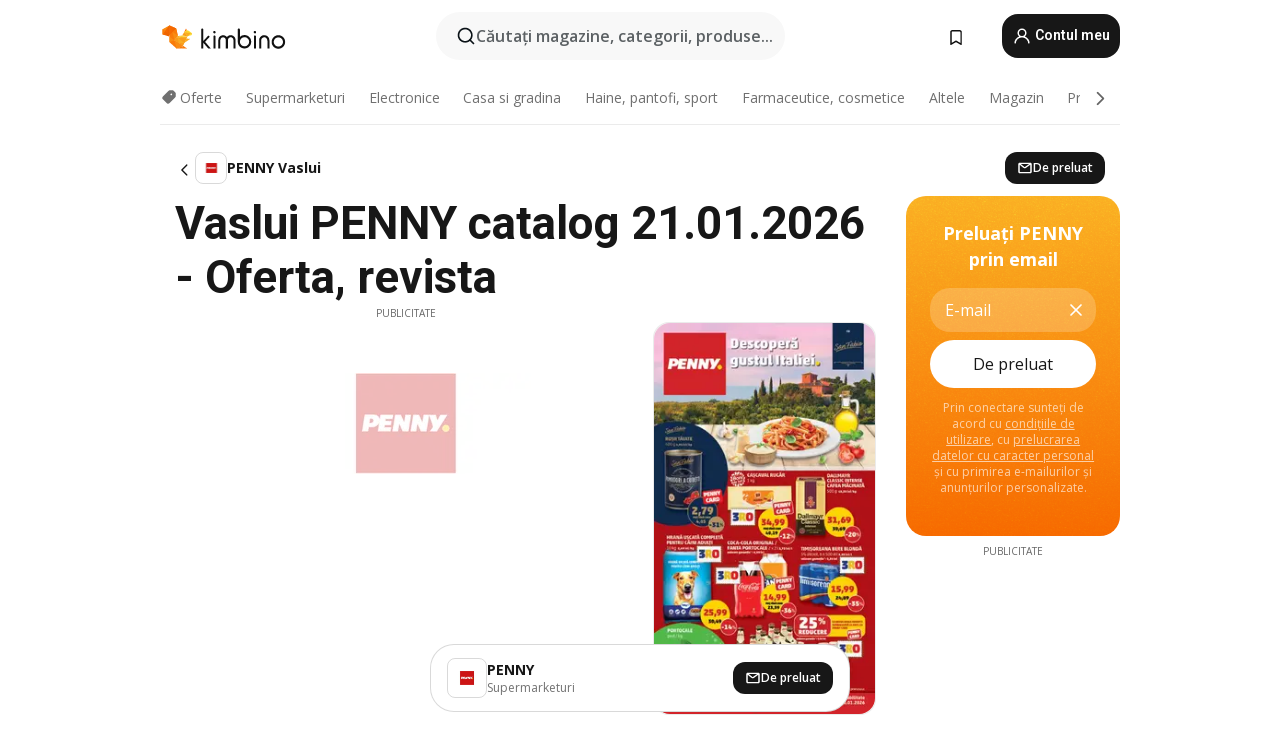

--- FILE ---
content_type: text/html; charset=utf-8
request_url: https://www.google.com/recaptcha/api2/aframe
body_size: 181
content:
<!DOCTYPE HTML><html><head><meta http-equiv="content-type" content="text/html; charset=UTF-8"></head><body><script nonce="fin5yjThN6mOZMNz5_811A">/** Anti-fraud and anti-abuse applications only. See google.com/recaptcha */ try{var clients={'sodar':'https://pagead2.googlesyndication.com/pagead/sodar?'};window.addEventListener("message",function(a){try{if(a.source===window.parent){var b=JSON.parse(a.data);var c=clients[b['id']];if(c){var d=document.createElement('img');d.src=c+b['params']+'&rc='+(localStorage.getItem("rc::a")?sessionStorage.getItem("rc::b"):"");window.document.body.appendChild(d);sessionStorage.setItem("rc::e",parseInt(sessionStorage.getItem("rc::e")||0)+1);localStorage.setItem("rc::h",'1768870617068');}}}catch(b){}});window.parent.postMessage("_grecaptcha_ready", "*");}catch(b){}</script></body></html>